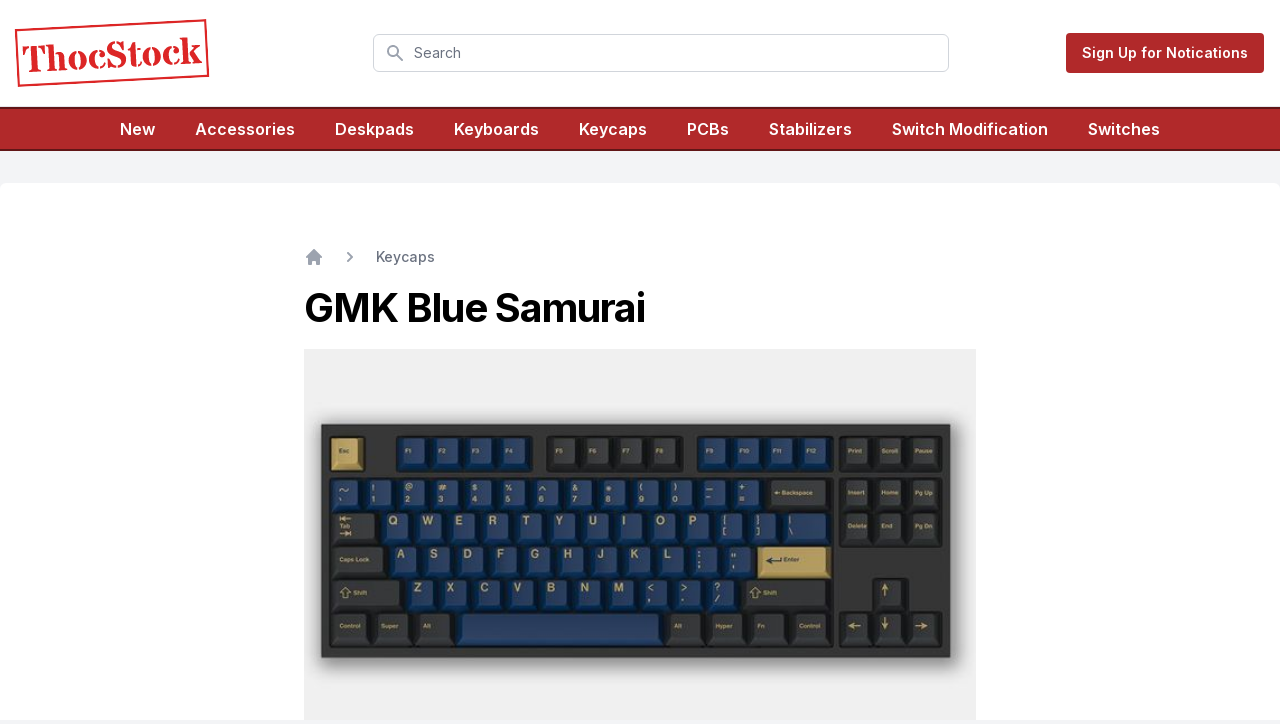

--- FILE ---
content_type: text/html; charset=utf-8
request_url: https://thocstock.com/keycaps/drop-redsuns-gmk-blue-samurai
body_size: 8497
content:
<!DOCTYPE html>
<html class="h-full antialiased" lang="en">
  <head>
    <title>
        In-stock GMK Blue Samurai |
      ThocStock
    </title>
    <link rel="canonical" href="https://thocstock.com/keycaps/drop-redsuns-gmk-blue-samurai">
<meta property="og:title" content="In-stock GMK Blue Samurai on ThocStock">
<meta property="og:image" content="https://og.thocstock.com/556">
<meta name="twitter:site" content="@thocstock">
<meta name="twitter:card" content="summary_large_image">
<meta name="twitter:image" content="https://d3aa8b1gak9v1d.cloudfront.net/thocstock/556-8f3caf.jpg">

    <meta name="csrf-param" content="authenticity_token" />
<meta name="csrf-token" content="9Rwxn69X1hVQCvE3LJDN3FVoKX9iRWiMrhy4Y7M24GFjEes7_lxsFdsbAFLCES3sDfUNUlthFSt5RT9JJKO7Dg" />
    <meta name="csp-nonce" />
    <meta name="viewport" content="width=device-width, initial-scale=1">

    <script src="/assets/application-921091312810c4e7820b5a590b5537451fb63cc632b634dc87c75ff1fe8f599e.js" data-turbo-track="reload" defer="defer"></script>
    <link rel="stylesheet" media="all" href="/assets/application-129fe82c8d23b04c7a14f3870d1417de39d773100fad23c452730cad6243a122.css" data-turbo-track="reload" />


    <link rel="apple-touch-icon" sizes="180x180" href="/apple-touch-icon.png">
<link rel="icon" type="image/png" sizes="16x16" href="/favicon-16x16.png">
<link rel="icon" type="image/png" sizes="32x32" href="/favicon-32x32.png">
<meta name="theme-color" content="#ffffff">


    




    <link rel="preload" href="https://fonts.googleapis.com/css2?family=Inter:wght@400;500;600;700;900&display=swap" as="style" onload="this.onload=null;this.rel='stylesheet'">

    
  </head>

  <body class="flex flex-col h-full min-h-screen font-sans antialiased font-normal leading-normal bg-gray-100">

<div class="relative hidden bg-green-600 border-b-2 border-green-700">
  <div class="px-3 py-3 mx-auto max-w-7xl sm:px-6 lg:px-8">
    <div class="pr-16 sm:text-center sm:px-16">
      <p class="font-medium text-white">
        <span class="md:hidden">
          Contest Time! Do you want a free keyboard + keycaps + more?
        </span>
        <span class="hidden md:inline">
          Contest Time! Do you want a free keyboard + keycaps + more?
        </span>
        <span class="block sm:ml-2 sm:inline-block">
          <a href="/current-contest" class="font-bold text-white underline no-underline hover:text-white hover:underline"> Check It Out <span aria-hidden="true">&rarr;</span></a>
        </span>
      </p>
    </div>

  </div>
</div>


    <div>
      <div id="flash">


</div>

      <nav class="flex flex-wrap items-center justify-between px-4 py-2 mx-auto text-sm bg-white border-b max-w-7xl" data-controller="toggle">
  <div class="flex items-center flex-shrink-0 py-4 mr-6">
    <a href="/">
      <svg xmlns="http://www.w3.org/2000/svg" viewBox="0 0 500 150" role="img" aria-labelledby="a8itr3l8ab308fs8zkdin2grwzo1c391" class="fill-current text-red-600 hover:text-black w-48 transform -rotate-3"><title id="a8itr3l8ab308fs8zkdin2grwzo1c391">Logo3</title>
<path fill-rule="evenodd" clip-rule="evenodd" d="M494 6H6V144H494V6ZM0 0V150H500V0H0Z"></path>
<path d="M18.4062 45.6875C22.4375 46.1562 24.6719 46.3906 25.1094 46.3906H35.0938V51.125C30.25 51.5938 27.125 54.0312 25.7188 58.4375C25.3438 59.6875 24.9688 60.9062 24.5938 62.0938C23.625 65.2188 22.5312 67.2812 21.3125 68.2812H18.4062V45.6875ZM54.875 101.375C54.875 104.875 55.6562 107.031 57.2188 107.844C57.9375 108.188 58.75 108.422 59.6562 108.547C60.5938 108.672 61.5625 109 62.5625 109.531V113H31.4375V109.531C32.4375 109.188 33.4062 108.906 34.3438 108.688C35.2812 108.438 36.125 108.125 36.875 107.75C38.4688 106.875 39.2656 105.453 39.2656 103.484V46.3906H54.875V101.375ZM69.0312 46.3906C69.4688 46.3906 71.7031 46.1562 75.7344 45.6875V68.2812H72.8281C71.6094 67.2812 70.6562 65.7031 69.9688 63.5469C69.3125 61.3906 68.7812 59.7031 68.375 58.4844C67.9688 57.2344 67.4062 56.0938 66.6875 55.0625C65.0938 52.7812 62.5469 51.4688 59.0469 51.125V46.3906H69.0312Z"></path>
<path d="M110.75 73.2031C110.375 72.2344 109.906 71.5625 109.344 71.1875C108.781 70.7812 107.875 70.5781 106.625 70.5781C105.406 70.5781 104.266 70.8438 103.203 71.375V67.2031C105.766 65.7031 108.328 64.9531 110.891 64.9531C113.484 64.9531 115.609 65.25 117.266 65.8438C118.953 66.4375 120.375 67.3125 121.531 68.4688C124 70.9375 125.234 74.3906 125.234 78.8281V105.125C125.234 106.75 125.984 107.859 127.484 108.453C128.109 108.703 128.766 108.922 129.453 109.109C130.172 109.297 130.797 109.594 131.328 110V113H109.062V110.047C109.281 109.672 109.516 109.375 109.766 109.156C110.047 108.938 110.297 108.703 110.516 108.453C111.047 107.859 111.312 106.969 111.312 105.781V79.4844C111.312 76.2344 111.125 74.1406 110.75 73.2031ZM99.0312 105.125C99.0312 106.781 99.6875 107.891 101 108.453C101.594 108.703 102.234 108.922 102.922 109.109C103.609 109.297 104.25 109.594 104.844 110V113H79.0156V110C79.5469 109.594 80.1562 109.297 80.8438 109.109C81.5625 108.922 82.2344 108.703 82.8594 108.453C84.3594 107.859 85.1094 106.75 85.1094 105.125V52.9531C85.1094 51.3281 84.3594 50.1875 82.8594 49.5312C82.2344 49.2812 81.5625 49.0781 80.8438 48.9219C80.1562 48.7344 79.5469 48.4375 79.0156 48.0312V44.7969H99.0312V105.125Z"></path>
<path d="M157.531 70.5781C153.75 71.9531 151.859 78.2188 151.859 89.375C151.859 94.875 152.281 99.1719 153.125 102.266C154 105.328 155.469 107.266 157.531 108.078V113.703C151.312 113.203 146.188 110.703 142.156 106.203C138.094 101.672 136.062 96.1094 136.062 89.5156C136.062 83.0469 138.094 77.4688 142.156 72.7812C146.312 68.0625 151.438 65.4531 157.531 64.9531V70.5781ZM167.422 89.375C167.422 78.2188 165.516 71.9531 161.703 70.5781V64.9531C167.891 65.4531 173.016 68.0625 177.078 72.7812C181.141 77.4688 183.172 83.0469 183.172 89.5156C183.172 96.1094 181.141 101.672 177.078 106.203C173.047 110.703 167.922 113.203 161.703 113.703V108.078C163.766 107.297 165.234 105.375 166.109 102.312C166.984 99.2188 167.422 94.9062 167.422 89.375Z"></path>
<path d="M221.188 72.3125C220.469 71.2188 219.062 70.6406 216.969 70.5781V64.9531C221.344 65.3281 224.906 66.7188 227.656 69.125C230.281 71.4375 231.594 74.1875 231.594 77.375C231.594 79.375 231.141 80.9062 230.234 81.9688C228.578 83.9062 226.531 84.875 224.094 84.875C221.875 84.875 220.062 84.2188 218.656 82.9062C217.406 81.7812 216.781 80.4219 216.781 78.8281C216.781 76.0469 218.25 73.875 221.188 72.3125ZM216.969 108.078C221.469 107.984 224.656 105.938 226.531 101.938C227.125 100.688 227.609 99.3281 227.984 97.8594L232.344 99.8281C230.406 108.141 225.281 112.766 216.969 113.703V108.078ZM212.797 113.703C205.797 113.641 200.031 111.297 195.5 106.672C191.188 102.234 189.031 96.6719 189.031 89.9844C189.031 82.8594 191.125 77 195.312 72.4062C199.656 67.6875 205.484 65.2031 212.797 64.9531V70.5781C210.047 71.3281 207.938 73.2969 206.469 76.4844C205 79.6719 204.266 83.875 204.266 89.0938C204.266 96.8438 205.812 102.375 208.906 105.688C210 106.812 211.297 107.609 212.797 108.078V113.703Z"></path>
<path d="M263.188 44.9375C266.125 45.4062 269.188 46.6562 272.375 48.6875C272.938 49.0625 273.469 49.25 273.969 49.25C274.5 49.25 275 48.9688 275.469 48.4062C275.938 47.8125 276.453 47.1406 277.016 46.3906H281.234V69.125H277.672C276.797 68.1875 275.859 66.625 274.859 64.4375C273.859 62.2188 273.031 60.4688 272.375 59.1875C271.75 57.875 271.016 56.6562 270.172 55.5312C268.266 53.0312 265.938 51.5 263.188 50.9375V44.9375ZM245.234 110.141C244.078 110.141 243.109 111.078 242.328 112.953H237.594V88.4375H240.734C241.891 89.1562 242.969 90.7031 243.969 93.0781C245 95.4219 245.875 97.3438 246.594 98.8438C247.344 100.312 248.25 101.688 249.312 102.969C251.781 105.906 255.016 107.562 259.016 107.938V113.938C256.109 113.75 253.594 113.25 251.469 112.438C249.344 111.594 247.891 111 247.109 110.656C246.328 110.312 245.703 110.141 245.234 110.141ZM263.188 107.938C266.219 107.594 268.594 106.594 270.312 104.938C272.062 103.25 272.938 101.172 272.938 98.7031C272.938 96.2344 272.422 94.2812 271.391 92.8438C270.391 91.4062 269.062 90.1406 267.406 89.0469C265.75 87.9531 263.859 86.9688 261.734 86.0938C259.609 85.2188 257.438 84.3281 255.219 83.4219C253 82.5156 250.828 81.5469 248.703 80.5156C246.578 79.4531 244.688 78.2031 243.031 76.7656C239.344 73.5781 237.5 69.5312 237.5 64.625C237.5 59.5938 239.344 55.1719 243.031 51.3594C247.156 47.1406 252.484 45 259.016 44.9375V50.9375C256.484 51.1875 254.438 52 252.875 53.375C251.344 54.75 250.578 56.4375 250.578 58.4375C250.578 60.4375 251.078 62.0938 252.078 63.4062C253.109 64.7188 254.453 65.8906 256.109 66.9219C257.766 67.9219 259.656 68.8438 261.781 69.6875C263.906 70.5 266.062 71.3594 268.25 72.2656C270.469 73.1406 272.641 74.125 274.766 75.2188C276.891 76.2812 278.781 77.5625 280.438 79.0625C284.125 82.4062 285.969 86.6094 285.969 91.6719C285.969 97.6094 284.094 102.594 280.344 106.625C276.188 111.156 270.469 113.594 263.188 113.938V107.938Z"></path>
<path d="M311.891 49.9531V113.703H311.516C306.922 113.703 303.5 112.828 301.25 111.078C299.031 109.328 297.922 106.484 297.922 102.547V71.0469H291.688V67.2969C292.156 66.7969 292.75 66.4219 293.469 66.1719C294.219 65.9219 294.969 65.6562 295.719 65.375C297.562 64.6875 298.734 63.5625 299.234 62C300.891 57.4375 302.188 54.5156 303.125 53.2344C304.062 51.9219 304.891 50.8594 305.609 50.0469L311.891 49.9531ZM316.062 108.078C318.594 108.078 320.375 107.266 321.406 105.641C321.844 104.922 322.188 104.109 322.438 103.203C322.688 102.266 322.969 101.328 323.281 100.391L327.078 101.891C326.297 105.516 325.328 108.016 324.172 109.391C323.016 110.734 321.812 111.719 320.562 112.344C319.344 112.969 317.844 113.422 316.062 113.703V108.078ZM316.062 65.8906H324.5V71.0469H316.062V65.8906Z"></path>
<path d="M350.656 70.5781C346.875 71.9531 344.984 78.2188 344.984 89.375C344.984 94.875 345.406 99.1719 346.25 102.266C347.125 105.328 348.594 107.266 350.656 108.078V113.703C344.438 113.203 339.312 110.703 335.281 106.203C331.219 101.672 329.188 96.1094 329.188 89.5156C329.188 83.0469 331.219 77.4688 335.281 72.7812C339.438 68.0625 344.562 65.4531 350.656 64.9531V70.5781ZM360.547 89.375C360.547 78.2188 358.641 71.9531 354.828 70.5781V64.9531C361.016 65.4531 366.141 68.0625 370.203 72.7812C374.266 77.4688 376.297 83.0469 376.297 89.5156C376.297 96.1094 374.266 101.672 370.203 106.203C366.172 110.703 361.047 113.203 354.828 113.703V108.078C356.891 107.297 358.359 105.375 359.234 102.312C360.109 99.2188 360.547 94.9062 360.547 89.375Z"></path>
<path d="M414.312 72.3125C413.594 71.2188 412.188 70.6406 410.094 70.5781V64.9531C414.469 65.3281 418.031 66.7188 420.781 69.125C423.406 71.4375 424.719 74.1875 424.719 77.375C424.719 79.375 424.266 80.9062 423.359 81.9688C421.703 83.9062 419.656 84.875 417.219 84.875C415 84.875 413.188 84.2188 411.781 82.9062C410.531 81.7812 409.906 80.4219 409.906 78.8281C409.906 76.0469 411.375 73.875 414.312 72.3125ZM410.094 108.078C414.594 107.984 417.781 105.938 419.656 101.938C420.25 100.688 420.734 99.3281 421.109 97.8594L425.469 99.8281C423.531 108.141 418.406 112.766 410.094 113.703V108.078ZM405.922 113.703C398.922 113.641 393.156 111.297 388.625 106.672C384.312 102.234 382.156 96.6719 382.156 89.9844C382.156 82.8594 384.25 77 388.438 72.4062C392.781 67.6875 398.609 65.2031 405.922 64.9531V70.5781C403.172 71.3281 401.062 73.2969 399.594 76.4844C398.125 79.6719 397.391 83.875 397.391 89.0938C397.391 96.8438 398.938 102.375 402.031 105.688C403.125 106.812 404.422 107.609 405.922 108.078V113.703Z"></path>
<path d="M452.188 83.5156L459.922 76.7188C461.078 75.7188 461.938 74.9062 462.5 74.2812C463.094 73.6562 463.391 73.0469 463.391 72.4531C463.391 71.8594 463.203 71.4375 462.828 71.1875C462.484 70.9062 462.047 70.6875 461.516 70.5312C460.984 70.375 460.406 70.2188 459.781 70.0625C459.156 69.875 458.594 69.5781 458.094 69.1719V65.8906H479.609V68.2812C479.609 69 478.844 69.7344 477.312 70.4844C473.938 72.1719 471.859 73.3594 471.078 74.0469L462.547 81.5469L475.484 103.062C477.047 105.812 479 107.75 481.344 108.875C481.875 109.156 482.406 109.531 482.938 110V113H458.281L458.234 109.812C458.234 109.375 458.672 109.078 459.547 108.922C460.453 108.734 461.109 108.578 461.516 108.453C461.953 108.328 462.172 108.125 462.172 107.844C461.766 106.781 460.875 105.047 459.5 102.641C458.125 100.203 457.156 98.4844 456.594 97.4844L452.188 90.0781V83.5156ZM434.047 55.0156C434.047 52.1719 433.625 50.5 432.781 50C432.219 49.625 431.359 49.3125 430.203 49.0625C429.078 48.7812 428.328 48.4375 427.953 48.0312V44.7969H448.016L447.969 104.562C447.969 106.25 448.641 107.438 449.984 108.125C450.578 108.406 451.25 108.672 452 108.922C452.75 109.141 453.5 109.438 454.25 109.812V113H427.438V110C428.125 109.594 428.859 109.297 429.641 109.109C430.422 108.891 431.141 108.641 431.797 108.359C433.297 107.703 434.047 106.438 434.047 104.562V55.0156Z"></path>
</svg>

      <span class="sr-only">ThocStock</span>
</a>  </div>

  <div class="items-center justify-center flex-1 hidden px-2 md:flex lg:ml-6">
    <div class="w-full max-w-sm lg:max-w-xl">
      <label for="search" class="sr-only">Search</label>
      <div class="relative">
        <div class="absolute inset-y-0 left-0 flex items-center pl-3 pointer-events-none">
          <!-- Heroicon name: solid/search -->
          <svg class="w-5 h-5 text-gray-400" xmlns="http://www.w3.org/2000/svg" viewBox="0 0 20 20" fill="currentColor" aria-hidden="true">
            <path fill-rule="evenodd" d="M8 4a4 4 0 100 8 4 4 0 000-8zM2 8a6 6 0 1110.89 3.476l4.817 4.817a1 1 0 01-1.414 1.414l-4.816-4.816A6 6 0 012 8z" clip-rule="evenodd" />
          </svg>
        </div>
        <form action="/search">
        <input id="search" name="q" value="" class="block w-full py-2 pl-10 pr-3 leading-5 placeholder-gray-500 bg-white border border-gray-300 rounded-md focus:outline-none focus:placeholder-gray-400 focus:ring-1 focus:ring-red-500 focus:border-red-500 sm:text-sm" placeholder="Search" type="search">
        </form>
      </div>
    </div>
  </div>

  <div class="block md:hidden">
    <button type="button" id="sidebar-open" class="flex items-center p-3 text-gray-500 md:hidden focus:outline-none focus:text-gray-700" data-action="click->toggle#toggle touch->toggle#toggle">
      <svg class="w-5 h-5 fill-current" xmlns="http://www.w3.org/2000/svg" viewBox="0 0 20 20"><title>Menu</title><path d="M0 3h20v2H0V3zm0 6h20v2H0V9zm0 6h20v2H0v-2z"></path></svg>
    </button>
  </div>

  <div class="hidden w-full pb-6 text-center md:text-left md:flex md:items-center md:w-auto md:pb-0" data-toggle-target="toggleable">
    <div class="block md:flex md:items-center">

        <a class="btn btn-primary" href="/join">Sign Up for Notications</a>

    </div>
  </div>

  <div class="block w-full md:hidden">
    <div class="flex items-center justify-center flex-1 px-2 lg:ml-6">
      <div class="w-full">
        <label for="search" class="sr-only">Search</label>
        <div class="relative">
          <div class="absolute inset-y-0 left-0 flex items-center pl-3 pointer-events-none">
            <!-- Heroicon name: solid/search -->
            <svg class="w-5 h-5 text-gray-400" xmlns="http://www.w3.org/2000/svg" viewBox="0 0 20 20" fill="currentColor" aria-hidden="true">
              <path fill-rule="evenodd" d="M8 4a4 4 0 100 8 4 4 0 000-8zM2 8a6 6 0 1110.89 3.476l4.817 4.817a1 1 0 01-1.414 1.414l-4.816-4.816A6 6 0 012 8z" clip-rule="evenodd" />
            </svg>
          </div>
          <form action="/search">
          <input id="search" name="q" value="" class="block w-full py-2 pl-10 pr-3 leading-5 placeholder-gray-500 bg-white border border-gray-300 rounded-md focus:outline-none focus:placeholder-gray-400 focus:ring-1 focus:ring-red-500 focus:border-red-500 sm:text-sm" placeholder="Search" type="search">
          </form>
        </div>
      </div>
    </div>
  </div>
</nav>

<div class="py-2 mx-auto text-center text-white border-t-2 border-b-2 max-w-7xl border-primary-900 bg-primary-600">
  <div class="grid grid-cols-2 mx-2 gap-y-2 md:mx-4 xl:mx-10 auto-cols-fr sm:grid-cols-3 xl:flex xl:space-x-10 xl:justify-center">
      <a href="/new" class="font-semibold text-white hover:text-white hover:underline whitespace-nowrap">New</a>
      <a href="/accessories" class="font-semibold text-white hover:text-white hover:underline whitespace-nowrap">
      Accessories
      </a>
      <a href="/deskpads" class="font-semibold text-white hover:text-white hover:underline whitespace-nowrap">
      Deskpads
      </a>
      <a href="/keyboards" class="font-semibold text-white hover:text-white hover:underline whitespace-nowrap">
      Keyboards
      </a>
      <a href="/keycaps" class="font-semibold text-white hover:text-white hover:underline whitespace-nowrap">
      Keycaps
      </a>
      <a href="/pcbs" class="font-semibold text-white hover:text-white hover:underline whitespace-nowrap">
      PCBs
      </a>
      <a href="/stabs" class="font-semibold text-white hover:text-white hover:underline whitespace-nowrap">
      Stabilizers
      </a>
      <a href="/switch-mod" class="font-semibold text-white hover:text-white hover:underline whitespace-nowrap">
      Switch Modification
      </a>
      <a href="/switches" class="font-semibold text-white hover:text-white hover:underline whitespace-nowrap">
      Switches
      </a>
  </div>
</div>

    </div>
    <div class="container flex-1 mx-auto mt-8 bg-white rounded-md max-w-7xl main">

      <div class="px-3 lg:px-0">
        <div class="py-12 m-4">
  <div class="px-4 mx-auto sm:px-6 lg:px-8 max-w-7xl">
    
<div class="max-w-2xl mx-auto" id="product_556">

<nav class="flex" aria-label="Breadcrumb">
  <ol class="flex items-center space-x-4">
    <li>
      <div>
        <a href="/" class="text-gray-400 hover:text-gray-500" target="_top">
          <!-- Heroicon name: solid/home -->
          <svg class="flex-shrink-0 w-5 h-5" xmlns="http://www.w3.org/2000/svg" viewBox="0 0 20 20" fill="currentColor" aria-hidden="true">
            <path d="M10.707 2.293a1 1 0 00-1.414 0l-7 7a1 1 0 001.414 1.414L4 10.414V17a1 1 0 001 1h2a1 1 0 001-1v-2a1 1 0 011-1h2a1 1 0 011 1v2a1 1 0 001 1h2a1 1 0 001-1v-6.586l.293.293a1 1 0 001.414-1.414l-7-7z" />
          </svg>
          <span class="sr-only">Home</span>
        </a>
      </div>
    </li>

    <li>
      <div class="flex items-center">
        <!-- Heroicon name: solid/chevron-right -->
        <svg class="flex-shrink-0 w-5 h-5 text-gray-400" xmlns="http://www.w3.org/2000/svg" viewBox="0 0 20 20" fill="currentColor" aria-hidden="true">
          <path fill-rule="evenodd" d="M7.293 14.707a1 1 0 010-1.414L10.586 10 7.293 6.707a1 1 0 011.414-1.414l4 4a1 1 0 010 1.414l-4 4a1 1 0 01-1.414 0z" clip-rule="evenodd" />
        </svg>
        <a href="/keycaps" class="ml-4 text-sm font-medium text-gray-500 hover:text-gray-700" target="_top">Keycaps</a>
      </div>
    </li>

  </ol>
</nav>

    <div class="mt-4" data-type="product" " data-toggle-recommendation-product-id-value="556" data-toggle-recommendation-recommended-value="false">
        <h1>
          GMK Blue Samurai
          
        </h1>
        

        
        <div class="object-cover w-full mt-4 rounded-md h-96">
            <div>
  <img alt="GMK Blue Samurai" class="object-cover h-96 w-full " src="https://d3aa8b1gak9v1d.cloudfront.net/thocstock/556-8f3caf.jpg" />
</div>

        </div>
        <div class="max-w-2xl mt-5 prose-sm sm:prose">
          <p>For every champion, there is a challenger. Introducing the Drop + RedSuns GMK Blue Samurai keycap set: the much-anticipated counterpart to RedSuns GMK Red Samurai.</p>

        </div>
        <div>
            <div class="mt-10" data-controller="store-tracker content">
    <p class="ml-6 mr-2 text-xl font-semibold">Available for purchase at:</p>
    <div class="flex flex-col">
        <div class="flex items-center space-y-2">
          <span class="w-6"></span>
          <span>
          <a target="_blank" class="underline" data-id="556" data-store="1079" href="https://amzn.to/3AIw15r?utm_source=thocstock&amp;utm_medium=product_page">Amazon</a>
          </span>
        </div>
    </div>
</div>

        </div>
        
    </div>
</div>
  <div class="mt-10 lg:text-center">
  <div class="max-w-4xl mx-auto mt-4 mb-6 alert alert-success" role="alert">
    <p class="mt-2 text-lg font-bold leading-8 tracking-tight text-gray-900 md:text-xl">
      Featured Product: <a href="/keycaps/dcs-alchemy?f=t">DCS Alchemy</a>
    </p>
    <div class="flex flex-col mt-4 sm:flex-row">
    <div class="max-w-2xl text-xl text-left text-gray-500 sm:pl-4 lg:mx-auto">
      <p>
        DCS Alchemy revives a timeless colorway in a classic profile.
      </p>
    </div>
    </div>
  </div>
</div>



  </div>
</div>

      </div>
    </div>

    <div class="w-full h-auto px-2 py-4 text-sm lg:px-6">
  <div class="flex items-center justify-center">


    <div class="grid flex-row items-center grid-cols-2 gap-4 sm:grid-cols-3 lg:flex">
      <a class="text-gray-700 no-underline block lg:my-0 my-2 lg:px-4" href="/about">About</a>
      <a class="text-gray-700 no-underline block lg:my-0 my-2 lg:px-4" href="/announcements"><span class="translation_missing" title="translation missing: en.shared.footer.announcements">Announcements</span></a>
      <a class="text-gray-700 no-underline block lg:my-0 my-2 lg:px-4" href="/updates">Change Log</a>
      <a class="text-gray-700 no-underline block lg:my-0 my-2 lg:px-4" href="/faqs">FAQs</a>
      <a class="text-gray-700 no-underline block lg:my-0 my-2 lg:px-4" href="/notifications">Notifications</a>
      <a class="text-gray-700 hover:text-gray-800 no-underline block lg:my-0 my-2 lg:px-4" href="/privacy">Privacy Policy</a>
      <a class="text-gray-700 hover:text-gray-800 no-underline block lg:my-0 my-2 lg:px-4" href="/new-product">Suggest a Product</a>
      <a class="text-gray-700 hover:text-gray-800 no-underline block lg:my-0 my-2 lg:pl-4" href="/terms">Terms of Service</a>
      <a class="text-gray-700 hover:text-gray-800 no-underline block lg:my-0 my-2 lg:pl-4" href="/vendors">Vendors</a>
    </div>
  </div>
  <div class="flex items-center justify-center mt-5">
      <a href="/">
        <svg xmlns="http://www.w3.org/2000/svg" viewBox="0 0 170 170" role="img" aria-labelledby="airj15qihvyb7il37olpaxlube1jxf6j" class="fill-current text-gray-700 hover:text-black w-6"><title id="airj15qihvyb7il37olpaxlube1jxf6j">Ts icon</title>
<path fill-rule="evenodd" clip-rule="evenodd" d="M154 16H16V154H154V16ZM10 10V160H160V10H10Z"></path>
<path d="M28.4062 48.6875C32.4375 49.1562 34.6719 49.3906 35.1094 49.3906H45.0938V54.125C40.25 54.5938 37.125 57.0312 35.7188 61.4375C35.3438 62.6875 34.9688 63.9062 34.5938 65.0938C33.625 68.2188 32.5312 70.2812 31.3125 71.2812H28.4062V48.6875ZM64.875 104.375C64.875 107.875 65.6562 110.031 67.2188 110.844C67.9375 111.188 68.75 111.422 69.6562 111.547C70.5938 111.672 71.5625 112 72.5625 112.531V116H41.4375V112.531C42.4375 112.188 43.4062 111.906 44.3438 111.688C45.2812 111.438 46.125 111.125 46.875 110.75C48.4688 109.875 49.2656 108.453 49.2656 106.484V49.3906H64.875V104.375ZM79.0312 49.3906C79.4688 49.3906 81.7031 49.1562 85.7344 48.6875V71.2812H82.8281C81.6094 70.2812 80.6562 68.7031 79.9688 66.5469C79.3125 64.3906 78.7812 62.7031 78.375 61.4844C77.9688 60.2344 77.4062 59.0938 76.6875 58.0625C75.0938 55.7812 72.5469 54.4688 69.0469 54.125V49.3906H79.0312Z"></path>
<path d="M117.188 47.9375C120.125 48.4062 123.188 49.6562 126.375 51.6875C126.938 52.0625 127.469 52.25 127.969 52.25C128.5 52.25 129 51.9688 129.469 51.4062C129.938 50.8125 130.453 50.1406 131.016 49.3906H135.234V72.125H131.672C130.797 71.1875 129.859 69.625 128.859 67.4375C127.859 65.2188 127.031 63.4688 126.375 62.1875C125.75 60.875 125.016 59.6562 124.172 58.5312C122.266 56.0312 119.938 54.5 117.188 53.9375V47.9375ZM99.2344 113.141C98.0781 113.141 97.1094 114.078 96.3281 115.953H91.5938V91.4375H94.7344C95.8906 92.1562 96.9688 93.7031 97.9688 96.0781C99 98.4219 99.875 100.344 100.594 101.844C101.344 103.312 102.25 104.688 103.312 105.969C105.781 108.906 109.016 110.562 113.016 110.938V116.938C110.109 116.75 107.594 116.25 105.469 115.438C103.344 114.594 101.891 114 101.109 113.656C100.328 113.312 99.7031 113.141 99.2344 113.141ZM117.188 110.938C120.219 110.594 122.594 109.594 124.312 107.938C126.062 106.25 126.938 104.172 126.938 101.703C126.938 99.2344 126.422 97.2812 125.391 95.8438C124.391 94.4062 123.062 93.1406 121.406 92.0469C119.75 90.9531 117.859 89.9688 115.734 89.0938C113.609 88.2188 111.438 87.3281 109.219 86.4219C107 85.5156 104.828 84.5469 102.703 83.5156C100.578 82.4531 98.6875 81.2031 97.0312 79.7656C93.3438 76.5781 91.5 72.5312 91.5 67.625C91.5 62.5938 93.3438 58.1719 97.0312 54.3594C101.156 50.1406 106.484 48 113.016 47.9375V53.9375C110.484 54.1875 108.438 55 106.875 56.375C105.344 57.75 104.578 59.4375 104.578 61.4375C104.578 63.4375 105.078 65.0938 106.078 66.4062C107.109 67.7188 108.453 68.8906 110.109 69.9219C111.766 70.9219 113.656 71.8438 115.781 72.6875C117.906 73.5 120.062 74.3594 122.25 75.2656C124.469 76.1406 126.641 77.125 128.766 78.2188C130.891 79.2812 132.781 80.5625 134.438 82.0625C138.125 85.4062 139.969 89.6094 139.969 94.6719C139.969 100.609 138.094 105.594 134.344 109.625C130.188 114.156 124.469 116.594 117.188 116.938V110.938Z"></path>
</svg>

</a>      <div class="ml-2 text-gray-700">© 2026 ThocStock</div>
  </div>
</div>

      <script src="https://cdn.usefathom.com/script.js" data-site="NMOPDZXA" defer></script>
  <script defer src="https://static.cloudflareinsights.com/beacon.min.js/vcd15cbe7772f49c399c6a5babf22c1241717689176015" integrity="sha512-ZpsOmlRQV6y907TI0dKBHq9Md29nnaEIPlkf84rnaERnq6zvWvPUqr2ft8M1aS28oN72PdrCzSjY4U6VaAw1EQ==" data-cf-beacon='{"version":"2024.11.0","token":"4f1fafea16fa4daab4e62d6fe400ac9b","r":1,"server_timing":{"name":{"cfCacheStatus":true,"cfEdge":true,"cfExtPri":true,"cfL4":true,"cfOrigin":true,"cfSpeedBrain":true},"location_startswith":null}}' crossorigin="anonymous"></script>
</body>
</html>

